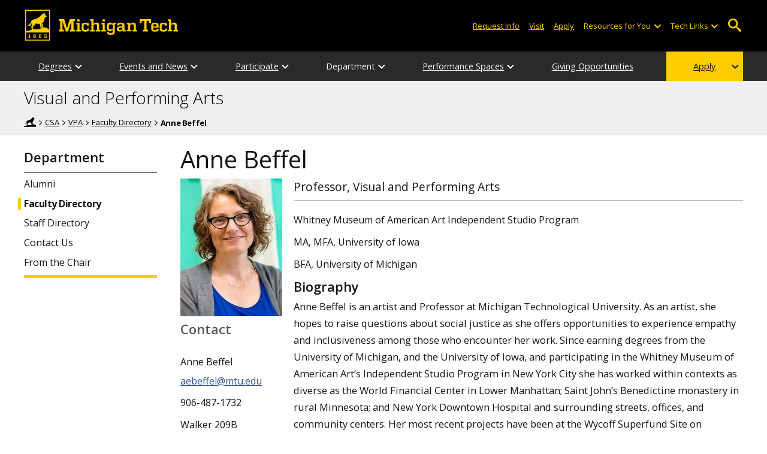

--- FILE ---
content_type: text/html; charset=UTF-8
request_url: https://www.mtu.edu/vpa/department/faculty/beffel/index.html
body_size: 9534
content:
<!DOCTYPE HTML><html lang="en">
   <head>
      <meta charset="UTF-8">
      <meta name="viewport" content="width=device-width, initial-scale=1">
      <title>Anne Beffel | VPA</title>
      <meta name="Description" content="Anne Beffel profile: Professor, Visual and Performing Arts. Visual and Performing Arts, Michigan Tech.">
      <meta name="Keywords" content="Anne Beffel Visual and Performing Arts Michigan Tech, Anne Beffel Visual and Performing Arts, Anne Beffel Michigan Tech, Anne Beffel">
      


<!-- <link type="text/css" rel="stylesheet" href="//www.mtu.edu/mtu_resources/styles/n/normalize.css" /> -->
<!-- <link type="text/css" rel="stylesheet" href="//www.mtu.edu/mtu_resources/styles/n/base.css" /> -->
<link type="text/css" rel="stylesheet" href="//www.mtu.edu/mtu_resources/styles/n/base.css" />

<!-- this is the headcode include -->
<!--<link rel="stylesheet" href="/_resources/css/oustyles.css" />-->

<link href="//www.mtu.edu/mtu_resources/styles/n/print.css" type="text/css" rel="stylesheet" media="print" />
<script>/**
 * +------------------------------------------------------------------------+
 * | Global Settings                                                        |
 * +------------------------------------------------------------------------+
 */
(function() {
	// TODO: Fix if the user has switched their system preferences. 
	// Only set cookie in settings page.	
	function setFontSize(value) {
		if (value) {
			document.documentElement.classList.remove(window.mtuFontSize);
			document.documentElement.classList.add(value);
			window.mtuFontSize = value;
		}
	}

	function setReducedMotion(value) {
		if (value) {
			document.documentElement.classList.add("reduce-animations");
		} else {
			document.documentElement.classList.remove("reduce-animations");
		}
	}

	function setTheme(value) {
		if (value) {
			document.documentElement.classList.remove(window.mtuTheme);
			document.documentElement.classList.add(value);
			window.mtuTheme = value;
		}
	}
	
	const animQuery = window.matchMedia("(prefers-reduced-motion: reduce)");
	const darkQuery = window.matchMedia("(prefers-color-scheme: dark)");

	let mtuAnimations;
	let mtuFontSize;
	let mtuTheme;

	try {
		mtuAnimations = localStorage.getItem("mtuAnimations");
		mtuFontSize = localStorage.getItem("mtuFontSize");
		mtuTheme = localStorage.getItem("mtuTheme");
	} catch (error) {
		console.error(error);
		return;
	}

	setFontSize(mtuFontSize);
	setReducedMotion(mtuAnimations === "reduced" || animQuery.matches);

	if (mtuTheme === "system") {
		mtuTheme = darkQuery.matches ? "dark" : "light";
	}

	if (mtuTheme === "dark") {
		const link = document.createElement("link");
		link.href = "/mtu_resources/assets/css/app-dark.css";
		link.rel = "stylesheet";
		link.type = "text/css";

		document.head.append(link);
	}

	setTheme(mtuTheme);
})();

/**
 * +------------------------------------------------------------------------+
 * | Global Header and Navigation                                           |
 * +------------------------------------------------------------------------+
 */
(function() {
	function adjustNav() {
		let navBar = document.querySelector('.nav-bar');
		if (navBar) {
			let navCount = navBar.querySelectorAll('.menu_item').length;
			let height = navBar.clientHeight;	

			if (height > 50) {
			  navBar.style.setProperty('--navCount', navCount);
			  navBar.classList.add('nav-tall');
			} else {
			  navBar.style.removeProperty('--navCount');
			  navBar.classList.remove('nav-tall');
			}	
		}
	}
	
	// Adjust header height right away.
	adjustNav();
	
	// Re-adjust header height as content loads.
	window.addEventListener("DOMContentLoaded", adjustNav);
	window.addEventListener("load", adjustNav);
	
	// Setting up some space for items after the nav to be seen.
	function onResize() {
		let header = document.querySelector(".nav, .mtu-nav");
		let headerHeight;
		
		if (header) {
			headerHeight = header.clientHeight + "px";
			document.documentElement.style.setProperty("--mtu-header-height", headerHeight);
		}
	}
	
	// Create --mtu-header-height now.
	onResize();
	
	// Update --mtu-header-height on load.
	window.addEventListener("DOMContentLoaded", onResize);
	window.addEventListener("load", onResize);
	
	// Update --mtu-header-height on resize.
	let frameId;
	window.addEventListener("resize", function() {
		// Debounce the resize event.
		if (frameId) {
			window.cancelAnimationFrame(frameId);
		}
		
		frameId = window.requestAnimationFrame(onResize);
	});
})();

/**
 * Defers execution of the given function until after jQuery is loaded.
 */
function defer(fn) {
	if (window.jsSet) {
		fn();
		return;
	}
	
	setTimeout(function() {
		defer(fn);
	}, 100);
}
</script><meta property="mtu:ou_content_type" content="profile">
      <meta property="mtu:ou_content_id" content="46bbb02a-bd4f-4c0e-a78c-82ac5f6f48f0"><script type="application/ld+json">{
    "@context": "https://schema.org",
    "@type": "ProfilePage",
    "dateCreated": "2017-10-03T15:01:00-04:00",
    "dateModified": "2025-12-09T15:24:21-05:00",
    "mainEntity": {
        "@type": "Person",
        "name": "Anne Beffel",
        "description": "Professor, Visual and Performing Arts",
        "identifier": "aebeffel@mtu.edu",
        "image": [
            "https://www.mtu.edu/vpa/department/faculty/beffel/images/beffel-anne-personnel.jpg",
            "https://www.mtu.edu/vpa/department/faculty/beffel/images/beffel-anne-personnel.jpg",
            "https://www.mtu.edu/vpa/department/faculty/beffel/images/beffel-anne-personnel.jpg"
        ]
    },
    "isPartOf": {
        "@type": "WebSite",
        "headline": "Michigan Technological University",
        "name": "Michigan Technological University",
        "legalName": "Michigan Technological University",
        "alternateName": [
            "Michigan Tech University",
            "Michigan Tech",
            "MTU",
            "mtu.edu",
            "Tech"
        ],
        "url": "https://www.mtu.edu/",
        "slogan": "Tomorrow Needs Michigan Tech. Tomorrow Needs You.",
        "foundingDate": "1885",
        "description": "Michigan Technological University is an R1 flagship technological research university founded in 1885. Our campus is situated just miles from Lake Superior in Michigan's Upper Peninsula."
    },
    "sameAs": [
        "https://www.mtu.edu/vpa/department/faculty/beffel/index.html"
    ]
}</script><link rel="canonical" href="https://www.mtu.edu/vpa/department/faculty/beffel/">
      <script>
window.dataLayer = window.dataLayer || [];
if(window.devicePixelRatio > 1.5) {
	dataLayer.push({'retina':'true'});
} else {
	dataLayer.push({'retina':'false'});
}
let theme = localStorage.getItem('mtuTheme') || 'light';
let animations = localStorage.getItem('mtuAnimations') || 'no-preference';
let fontSize = localStorage.getItem('mtuFontSize') || 'font-normal';

dataLayer.push({'themes':theme,'animations':animations,'font_size':fontSize});
dataLayer.push({'pageType' : 'personnel',
'internalExternal' : 'external'});
</script>

<!-- Google Tag Manager -->
<script>(function(w,d,s,l,i){w[l]=w[l]||[];w[l].push({'gtm.start':
new Date().getTime(),event:'gtm.js'});var f=d.getElementsByTagName(s)[0],
j=d.createElement(s),dl=l!='dataLayer'?'&l='+l:'';j.async=true;j.src=
'https://gtm-tagging-1.mtu.edu/gtm.js?id='+i+dl;f.parentNode.insertBefore(j,f);
})(window,document,'script','dataLayer','GTM-K6W7S4L9');</script>
<!-- End Google Tag Manager -->


<link rel="preconnect" href="https://fonts.googleapis.com">
<link rel="preconnect" href="https://fonts.gstatic.com" crossorigin />
<link href="https://fonts.googleapis.com/css2?family=Open+Sans:ital,wght@0,300;0,400;0,600;0,700;1,400;1,600;1,700&display=swap" rel="preload" as="style">
<link href="https://fonts.googleapis.com/css2?family=Open+Sans:ital,wght@0,300;0,400;0,600;0,700;1,400;1,600;1,700&display=swap" rel="stylesheet" /></head>
   <body>
      <div aria-atomic="true" aria-live="polite" class="sr-only" id="sr-announcements" role="status"></div>
      <div class="stick"><svg xmlns="http://www.w3.org/2000/svg" viewBox="0 0 0 0" width="0" height="0" focusable="false" role="none" style="visibility: hidden; position: absolute; left: -9999px; overflow: hidden;" ><defs><filter id="wp-duotone-dark-grayscale"><feColorMatrix color-interpolation-filters="sRGB" type="matrix" values=" .299 .587 .114 0 0 .299 .587 .114 0 0 .299 .587 .114 0 0 .299 .587 .114 0 0 " /><feComponentTransfer color-interpolation-filters="sRGB" ><feFuncR type="table" tableValues="0 0.49803921568627" /><feFuncG type="table" tableValues="0 0.49803921568627" /><feFuncB type="table" tableValues="0 0.49803921568627" /><feFuncA type="table" tableValues="1 1" /></feComponentTransfer><feComposite in2="SourceGraphic" operator="in" /></filter></defs></svg><svg xmlns="http://www.w3.org/2000/svg" viewBox="0 0 0 0" width="0" height="0" focusable="false" role="none" style="visibility: hidden; position: absolute; left: -9999px; overflow: hidden;" ><defs><filter id="wp-duotone-grayscale"><feColorMatrix color-interpolation-filters="sRGB" type="matrix" values=" .299 .587 .114 0 0 .299 .587 .114 0 0 .299 .587 .114 0 0 .299 .587 .114 0 0 " /><feComponentTransfer color-interpolation-filters="sRGB" ><feFuncR type="table" tableValues="0 1" /><feFuncG type="table" tableValues="0 1" /><feFuncB type="table" tableValues="0 1" /><feFuncA type="table" tableValues="1 1" /></feComponentTransfer><feComposite in2="SourceGraphic" operator="in" /></filter></defs></svg><svg xmlns="http://www.w3.org/2000/svg" viewBox="0 0 0 0" width="0" height="0" focusable="false" role="none" style="visibility: hidden; position: absolute; left: -9999px; overflow: hidden;" ><defs><filter id="wp-duotone-purple-yellow"><feColorMatrix color-interpolation-filters="sRGB" type="matrix" values=" .299 .587 .114 0 0 .299 .587 .114 0 0 .299 .587 .114 0 0 .299 .587 .114 0 0 " /><feComponentTransfer color-interpolation-filters="sRGB" ><feFuncR type="table" tableValues="0.54901960784314 0.98823529411765" /><feFuncG type="table" tableValues="0 1" /><feFuncB type="table" tableValues="0.71764705882353 0.25490196078431" /><feFuncA type="table" tableValues="1 1" /></feComponentTransfer><feComposite in2="SourceGraphic" operator="in" /></filter></defs></svg><svg xmlns="http://www.w3.org/2000/svg" viewBox="0 0 0 0" width="0" height="0" focusable="false" role="none" style="visibility: hidden; position: absolute; left: -9999px; overflow: hidden;" ><defs><filter id="wp-duotone-blue-red"><feColorMatrix color-interpolation-filters="sRGB" type="matrix" values=" .299 .587 .114 0 0 .299 .587 .114 0 0 .299 .587 .114 0 0 .299 .587 .114 0 0 " /><feComponentTransfer color-interpolation-filters="sRGB" ><feFuncR type="table" tableValues="0 1" /><feFuncG type="table" tableValues="0 0.27843137254902" /><feFuncB type="table" tableValues="0.5921568627451 0.27843137254902" /><feFuncA type="table" tableValues="1 1" /></feComponentTransfer><feComposite in2="SourceGraphic" operator="in" /></filter></defs></svg><svg xmlns="http://www.w3.org/2000/svg" viewBox="0 0 0 0" width="0" height="0" focusable="false" role="none" style="visibility: hidden; position: absolute; left: -9999px; overflow: hidden;" ><defs><filter id="wp-duotone-midnight"><feColorMatrix color-interpolation-filters="sRGB" type="matrix" values=" .299 .587 .114 0 0 .299 .587 .114 0 0 .299 .587 .114 0 0 .299 .587 .114 0 0 " /><feComponentTransfer color-interpolation-filters="sRGB" ><feFuncR type="table" tableValues="0 0" /><feFuncG type="table" tableValues="0 0.64705882352941" /><feFuncB type="table" tableValues="0 1" /><feFuncA type="table" tableValues="1 1" /></feComponentTransfer><feComposite in2="SourceGraphic" operator="in" /></filter></defs></svg><svg xmlns="http://www.w3.org/2000/svg" viewBox="0 0 0 0" width="0" height="0" focusable="false" role="none" style="visibility: hidden; position: absolute; left: -9999px; overflow: hidden;" ><defs><filter id="wp-duotone-magenta-yellow"><feColorMatrix color-interpolation-filters="sRGB" type="matrix" values=" .299 .587 .114 0 0 .299 .587 .114 0 0 .299 .587 .114 0 0 .299 .587 .114 0 0 " /><feComponentTransfer color-interpolation-filters="sRGB" ><feFuncR type="table" tableValues="0.78039215686275 1" /><feFuncG type="table" tableValues="0 0.94901960784314" /><feFuncB type="table" tableValues="0.35294117647059 0.47058823529412" /><feFuncA type="table" tableValues="1 1" /></feComponentTransfer><feComposite in2="SourceGraphic" operator="in" /></filter></defs></svg><svg xmlns="http://www.w3.org/2000/svg" viewBox="0 0 0 0" width="0" height="0" focusable="false" role="none" style="visibility: hidden; position: absolute; left: -9999px; overflow: hidden;" ><defs><filter id="wp-duotone-purple-green"><feColorMatrix color-interpolation-filters="sRGB" type="matrix" values=" .299 .587 .114 0 0 .299 .587 .114 0 0 .299 .587 .114 0 0 .299 .587 .114 0 0 " /><feComponentTransfer color-interpolation-filters="sRGB" ><feFuncR type="table" tableValues="0.65098039215686 0.40392156862745" /><feFuncG type="table" tableValues="0 1" /><feFuncB type="table" tableValues="0.44705882352941 0.4" /><feFuncA type="table" tableValues="1 1" /></feComponentTransfer><feComposite in2="SourceGraphic" operator="in" /></filter></defs></svg><svg xmlns="http://www.w3.org/2000/svg" viewBox="0 0 0 0" width="0" height="0" focusable="false" role="none" style="visibility: hidden; position: absolute; left: -9999px; overflow: hidden;" ><defs><filter id="wp-duotone-blue-orange"><feColorMatrix color-interpolation-filters="sRGB" type="matrix" values=" .299 .587 .114 0 0 .299 .587 .114 0 0 .299 .587 .114 0 0 .299 .587 .114 0 0 " /><feComponentTransfer color-interpolation-filters="sRGB" ><feFuncR type="table" tableValues="0.098039215686275 1" /><feFuncG type="table" tableValues="0 0.66274509803922" /><feFuncB type="table" tableValues="0.84705882352941 0.41960784313725" /><feFuncA type="table" tableValues="1 1" /></feComponentTransfer><feComposite in2="SourceGraphic" operator="in" /></filter></defs></svg>

<section aria-label="skip links">
    <div class="skip-links" id="skip">
        <a href="#main">Skip to page content</a>
        <a href="#mtu-footer">Skip to footer navigation</a>
    </div>
</section>

<header class="mtu-nav">
    <div class="pre-nav-wrapper background-black">
        <div class="pre-nav">
            <button class="mobile-menu-button hide-for-desktop"
                    data-inactive>
                <span class="mobile-button-text">Menu</span>
            </button>

            <div class="pre-nav-logo">
                <a class="pre-nav-logo-link" href="https://www.mtu.edu">
                    <img alt="Michigan Tech Logo"
                         class="pre-nav-logo-image"
                         src="https://www.mtu.edu/mtu_resources/images/logos/michigan-tech-logo-full-yellow.svg"
                         width="255"
                         height="45" />
                </a>
            </div>

            <div class="audience-search display-audience show-for-desktop">
                <div class="audience-wrapper show-for-desktop">
                    <ul aria-label="Audiences"
                        class="audience-nav">
                        <li class="menu_item">
                                <a class="menu_link"
									aria-label="Request Information from Michigan Tech"
                                   href="/request/index.html">
                                    Request Info
                                </a>
                            </li><li class="menu_item">
                                <a class="menu_link"
									aria-label="Visit Michigan Tech"
                                   href="/visit/index.html">
                                    Visit
                                </a>
                            </li><li class="menu_item">
                                <a class="menu_link"
									aria-label="Apply to Michigan Tech"
                                   href="/apply/index.html">
                                    Apply
                                </a>
                            </li> 
                        
                        <li class="menu_item resources-links tech-links">
                                        <div class="menu_link">
                                            Resources for You
                                        </div>
                                        
                                        <button aria-label="Open sub-menu"
                                                class="submenu-button arrow"></button>
                                        
                                        <ul class="tech-links-menu menu_submenu">
                                        
                                            <li class="submenu_item">
                                                    <a
                                                       href="/future/index.html">
                                                        Prospective Students
                                                    </a>
                                                </li><li class="submenu_item">
                                                    <a
                                                       href="/admissions/enroll/index.html">
                                                        Admitted Students
                                                    </a>
                                                </li><li class="submenu_item">
                                                    <a
                                                       href="/current/index.html">
                                                        Current Students
                                                    </a>
                                                </li><li class="submenu_item">
                                                    <a
                                                       href="/faculty-staff/index.html">
                                                        Faculty and Staff
                                                    </a>
                                                </li><li class="submenu_item">
                                                    <a
                                                       href="/alumni/index.html">
                                                        Alumni and Friends
                                                    </a>
                                                </li><li class="submenu_item">
                                                    <a
                                                       href="/admissions/connect/parents/index.html">
                                                        Parents and Family
                                                    </a>
                                                </li><li class="submenu_item">
                                                    <a
                                                       href="/industry/index.html">
                                                        Industry/Partners
                                                    </a>
                                                </li> 
                                            
                                        </ul>
                                    </li>
                        
                        <li class="menu_item tech-links">
                            <div class="menu_link">
                                Tech Links
                            </div>

                            <button aria-label="Open sub-menu"
                                    class="submenu-button arrow"></button>

                            <ul class="tech-links-menu menu_submenu">
    <li class="submenu_item">
        <a class="link-az" href="/a2z/index.html">
            A to Z
        </a>
    </li>

    <li class="submenu_item">
        <a class="link-directory" href="/directory/">
            Campus Directory
        </a>
    </li>

    <li class="submenu_item">
        <a class="link-canvas" href="https://mtu.instructure.com/">
            Canvas
        </a>
    </li>

    <li class="submenu_item">
        <a class="link-concur" href="https://sso.mtu.edu/cas/idp/profile/SAML2/Unsolicited/SSO?providerId=https%3A%2F%2Fwww.concursolutions.com">
            Concur
        </a>
    </li>

    <li class="submenu_item">
        <a class="link-email" href="https://mail.google.com/a/mtu.edu/">
            Email
        </a>
    </li>
    
    <li class="submenu_item">
        <a class="link-mymt" href="https://www.mtu.edu/experience/">
            Experience
        </a>
    </li>

    <li class="submenu_item">
        <a class="link-sds" href="https://www.mtu.edu/sds/">
            Safety Data Sheets
        </a>
    </li>
    
    <li class="submenu_item">
        <a class="link-settings" href="/site-settings/index.html">
            Website Settings
        </a>
    </li>
</ul>
                        </li>
                    </ul>
                </div>

                <!-- Google Tag Manager (noscript) -->
<noscript aria-hidden="true"><iframe src="https://gtm-tagging-1.mtu.edu/ns.html?id=GTM-K6W7S4L9"
height="0" width="0" style="display:none;visibility:hidden"></iframe></noscript>
<!-- End Google Tag Manager (noscript) -->
	<div class="desktop-search-bar search-bar show-for-desktop">
		<form action="https://www.mtu.edu/search/" class="search-fields invisible">
				<label for="desktop-search">
					Search
				</label>
	
			<input class="search-text"
				id="desktop-search"
				name="q"
				type="search" />
	
			<button class="search-clear">
				Clear Search Input
			</button>
	
			<label for="search-options" hidden>
				Search Category
			</label>
	
			<select class="search-options" id="search-options">
				<option value="mtu">
					Michigan Tech
				</option>
				 
				<option data-action="https://www.mtu.edu/vpa/" data-name="s" value="site">
					This Site
				</option>
								<option data-action="https://www.mtu.edu/majors/" value="programs">
					Programs
				</option>
			</select>
	
			<button class="search-button" type="submit">
				Go
			</button>
		</form>
	
		<button aria-expanded="false" class="search-toggle-button">
			Open Search
		</button>
	</div>
	            </div>
        </div>
    </div>

   <nav class="nav-bar show-for-desktop">
      <ul class="menu" aria-label="Main Navigation">
      <li class="menu_item menu_has-submenu"><a href="/vpa/degrees/" class="menu_link">Degrees</a><button class="submenu-button arrow" aria-expanded="false" aria-label="Degrees sub-menu"></button>
<ul class="menu_submenu"><li class="submenu_item"><a class="submenu_link" href="/vpa/degrees/audio-production/"><span>Audio Production and Technology&mdash;BS</span></a>
</li><li class="submenu_item"><a class="submenu_link" href="/vpa/degrees/sound-design/"><span>Sound Design&mdash;BA</span></a>
</li><li class="submenu_item"><a class="submenu_link" href="/vpa/degrees/theatre-technology/"><span>Theatre and Entertainment Technology&mdash;BS</span></a>
</li><li class="submenu_item"><a class="submenu_link" href="/vpa/degrees/minors/"><span>Minors: Art, Music, Sound, Theatre</span></a>
</li><li class="submenu_item"><a class="submenu_link" href="https://www.banweb.mtu.edu/pls/owa/stu_ctg_utils.p_online_all_courses_ug#FA"><span>Departmental Courses</span></a>
</li><li class="submenu_item"><a class="submenu_link" href="/vpa/degrees/advising/"><span>Advising</span></a>
</li><li class="submenu_item"><a class="submenu_link" href="/vpa/degrees/study-away/"><span>Travel, Study Away, Study Abroad</span></a>
</li></ul>
</li><li class="menu_item menu_has-submenu"><a href="/vpa/events-news/" class="menu_link">Events and News</a><button class="submenu-button arrow" aria-expanded="false" aria-label="Events and News sub-menu"></button>
<ul class="menu_submenu"><li class="submenu_item"><a class="submenu_link" href="/vpa/events-news/events/"><span>Past Events</span></a>
</li><li class="submenu_item"><a class="submenu_link" href="/vpa/events-news/gallery-events/"><span>Gallery Events</span></a>
</li><li class="submenu_item"><a class="submenu_link" href="https://blogs.mtu.edu/vpa/category/art/"><span>Art News</span></a>
</li><li class="submenu_item"><a class="submenu_link" href="https://blogs.mtu.edu/vpa/category/audio-and-sound/"><span>Audio and Sound News</span></a>
</li><li class="submenu_item"><a class="submenu_link" href="https://blogs.mtu.edu/vpa/category/music/"><span>Music News</span></a>
</li><li class="submenu_item"><a class="submenu_link" href="https://blogs.mtu.edu/vpa/category/theatre/"><span>Theatre News</span></a>
</li></ul>
</li><li class="menu_item menu_has-submenu"><a href="/vpa/participate/" class="menu_link">Participate</a><button class="submenu-button arrow" aria-expanded="false" aria-label="Participate sub-menu"></button>
<ul class="menu_submenu"><li class="submenu_item"><a class="submenu_link" href="/vpa/art/"><span>Art</span></a>
</li><li class="submenu_item"><a class="submenu_link" href="/vpa/music/"><span>Music</span></a>
</li><li class="submenu_item"><a class="submenu_link" href="/vpa/sound/"><span>Sound</span></a>
</li><li class="submenu_item"><a class="submenu_link" href="/vpa/theatre/"><span>Theatre</span></a>
</li><li class="submenu_item"><a class="submenu_link" href="/vpa/participate/student-orgs/"><span>Student Organizations</span></a>
</li></ul>
</li><li class="menu_item menu_has-submenu"><div class="menu_link">Department</div><button class="submenu-button arrow" aria-expanded="false" aria-label="Department sub-menu"></button>
<ul class="menu_submenu"><li class="submenu_item"><a class="submenu_link" href="/vpa/department/alumni/"><span>Alumni</span></a>
</li><li class="submenu_item"><a class="submenu_link" href="/vpa/department/faculty/"><span>Faculty Directory</span></a>
</li><li class="submenu_item"><a class="submenu_link" href="/vpa/department/staff/"><span>Staff Directory</span></a>
</li><li class="submenu_item"><a class="submenu_link" href="/vpa/department/contact/"><span>Contact Us</span></a>
</li><li class="submenu_item"><a class="submenu_link" href="/vpa/department/chair/"><span>From the Chair</span></a>
</li></ul>
</li><li class="menu_item menu_has-submenu"><a href="/vpa/performance-spaces/" class="menu_link">Performance Spaces</a><button class="submenu-button arrow" aria-expanded="false" aria-label="Performance Spaces sub-menu"></button>
<ul class="menu_submenu"><li class="submenu_item"><a class="submenu_link" href="/vpa/performance-spaces/art-spaces/"><span>Art Spaces</span></a>
</li><li class="submenu_item"><a class="submenu_link" href="/vpa/performance-spaces/music-spaces/"><span>Music Spaces</span></a>
</li><li class="submenu_item"><a class="submenu_link" href="/vpa/performance-spaces/sound-spaces/"><span>Sound Spaces</span></a>
</li><li class="submenu_item"><a class="submenu_link" href="/vpa/performance-spaces/theatre-spaces/"><span>Theatre Spaces</span></a>
</li><li class="submenu_item"><a class="submenu_link" href="/rozsa/"><span>Rozsa Center for the Performing Arts</span></a>
</li></ul>
</li><li class="menu_item"><a href="/vpa/giving/" class="menu_link">Giving Opportunities</a>
</li><li class="menu_item menu_has-submenu menu_item-yellow"><a href="/admissions/apply/" class="menu_link">Apply</a><button class="submenu-button arrow" aria-expanded="false" aria-label="Apply sub-menu"></button>
<ul class="menu_submenu"><li class="submenu_item"><a class="submenu_link" href="/admissions/vpa/"><span>VPA Talent Award</span></a>
</li></ul>
</li>      </ul>
   </nav>

    <nav class="offscreen-nav invisible">
      <div class="mobile-search-bar search-bar">
	<form action="https://www.mtu.edu/search/">
		<label for="mobile-search"
			   hidden>
			Search
		</label>

		<input class="search-text"
			   id="mobile-search"
			   name="q"
			   placeholder="Search"
			   type="search" />

		<button class="search-clear">
			Clear Search Input
		</button>

		<label for="mobile-search-options"
			   hidden>
			Search Category
		</label>

		<select class="search-options"
				id="mobile-search-options">
			<option value="mtu">
				Michigan Tech
			</option>

			 
			<option data-action="https://www.mtu.edu/vpa/" data-name="s" value="site">
				This Site
			</option>
			
			<option data-action="https://www.mtu.edu/majors"
					value="programs">
				Programs
			</option>
		</select>

		<button class="search-button"
				type="submit">
			Search
		</button>
	</form>
</div>
        

        <ul class="menu"
            aria-label="Main Navigation">

           
            <li class="menu_item menu_has-submenu"><a href="/vpa/degrees/" class="menu_link">Degrees</a><button class="submenu-button arrow" aria-expanded="false" aria-label="Degrees sub-menu"></button>
<ul class="menu_submenu"><li class="submenu_item"><a class="submenu_link" href="/vpa/degrees/audio-production/"><span>Audio Production and Technology&mdash;BS</span></a>
</li><li class="submenu_item"><a class="submenu_link" href="/vpa/degrees/sound-design/"><span>Sound Design&mdash;BA</span></a>
</li><li class="submenu_item"><a class="submenu_link" href="/vpa/degrees/theatre-technology/"><span>Theatre and Entertainment Technology&mdash;BS</span></a>
</li><li class="submenu_item"><a class="submenu_link" href="/vpa/degrees/minors/"><span>Minors: Art, Music, Sound, Theatre</span></a>
</li><li class="submenu_item"><a class="submenu_link" href="https://www.banweb.mtu.edu/pls/owa/stu_ctg_utils.p_online_all_courses_ug#FA"><span>Departmental Courses</span></a>
</li><li class="submenu_item"><a class="submenu_link" href="/vpa/degrees/advising/"><span>Advising</span></a>
</li><li class="submenu_item"><a class="submenu_link" href="/vpa/degrees/study-away/"><span>Travel, Study Away, Study Abroad</span></a>
</li></ul>
</li><li class="menu_item menu_has-submenu"><a href="/vpa/events-news/" class="menu_link">Events and News</a><button class="submenu-button arrow" aria-expanded="false" aria-label="Events and News sub-menu"></button>
<ul class="menu_submenu"><li class="submenu_item"><a class="submenu_link" href="/vpa/events-news/events/"><span>Past Events</span></a>
</li><li class="submenu_item"><a class="submenu_link" href="/vpa/events-news/gallery-events/"><span>Gallery Events</span></a>
</li><li class="submenu_item"><a class="submenu_link" href="https://blogs.mtu.edu/vpa/category/art/"><span>Art News</span></a>
</li><li class="submenu_item"><a class="submenu_link" href="https://blogs.mtu.edu/vpa/category/audio-and-sound/"><span>Audio and Sound News</span></a>
</li><li class="submenu_item"><a class="submenu_link" href="https://blogs.mtu.edu/vpa/category/music/"><span>Music News</span></a>
</li><li class="submenu_item"><a class="submenu_link" href="https://blogs.mtu.edu/vpa/category/theatre/"><span>Theatre News</span></a>
</li></ul>
</li><li class="menu_item menu_has-submenu"><a href="/vpa/participate/" class="menu_link">Participate</a><button class="submenu-button arrow" aria-expanded="false" aria-label="Participate sub-menu"></button>
<ul class="menu_submenu"><li class="submenu_item"><a class="submenu_link" href="/vpa/art/"><span>Art</span></a>
</li><li class="submenu_item"><a class="submenu_link" href="/vpa/music/"><span>Music</span></a>
</li><li class="submenu_item"><a class="submenu_link" href="/vpa/sound/"><span>Sound</span></a>
</li><li class="submenu_item"><a class="submenu_link" href="/vpa/theatre/"><span>Theatre</span></a>
</li><li class="submenu_item"><a class="submenu_link" href="/vpa/participate/student-orgs/"><span>Student Organizations</span></a>
</li></ul>
</li><li class="menu_item menu_has-submenu"><div class="menu_link">Department</div><button class="submenu-button arrow" aria-expanded="false" aria-label="Department sub-menu"></button>
<ul class="menu_submenu"><li class="submenu_item"><a class="submenu_link" href="/vpa/department/alumni/"><span>Alumni</span></a>
</li><li class="submenu_item"><a class="submenu_link" href="/vpa/department/faculty/"><span>Faculty Directory</span></a>
</li><li class="submenu_item"><a class="submenu_link" href="/vpa/department/staff/"><span>Staff Directory</span></a>
</li><li class="submenu_item"><a class="submenu_link" href="/vpa/department/contact/"><span>Contact Us</span></a>
</li><li class="submenu_item"><a class="submenu_link" href="/vpa/department/chair/"><span>From the Chair</span></a>
</li></ul>
</li><li class="menu_item menu_has-submenu"><a href="/vpa/performance-spaces/" class="menu_link">Performance Spaces</a><button class="submenu-button arrow" aria-expanded="false" aria-label="Performance Spaces sub-menu"></button>
<ul class="menu_submenu"><li class="submenu_item"><a class="submenu_link" href="/vpa/performance-spaces/art-spaces/"><span>Art Spaces</span></a>
</li><li class="submenu_item"><a class="submenu_link" href="/vpa/performance-spaces/music-spaces/"><span>Music Spaces</span></a>
</li><li class="submenu_item"><a class="submenu_link" href="/vpa/performance-spaces/sound-spaces/"><span>Sound Spaces</span></a>
</li><li class="submenu_item"><a class="submenu_link" href="/vpa/performance-spaces/theatre-spaces/"><span>Theatre Spaces</span></a>
</li><li class="submenu_item"><a class="submenu_link" href="/rozsa/"><span>Rozsa Center for the Performing Arts</span></a>
</li></ul>
</li><li class="menu_item"><a href="/vpa/giving/" class="menu_link">Giving Opportunities</a>
</li><li class="menu_item menu_has-submenu menu_item-yellow"><a href="/admissions/apply/" class="menu_link">Apply</a><button class="submenu-button arrow" aria-expanded="false" aria-label="Apply sub-menu"></button>
<ul class="menu_submenu"><li class="submenu_item"><a class="submenu_link" href="/admissions/vpa/"><span>VPA Talent Award</span></a>
</li></ul>
</li>    
            <li class="menu_item menu_has-submenu menu_item-black">
                <div class="menu_link">
				Connect with Us                </div>

                <button aria-label="Open sub-menu"
                        class="submenu-button arrow"></button>

                <ul class="tech-links-menu menu_submenu">
                    <li class="submenu_item">
                            <a class="submenu_link"
							   aria-label="Request Information from Michigan Tech"
                               href="/request/index.html">
                                Request Info
                            </a>
                        </li><li class="submenu_item">
                            <a class="submenu_link"
							   aria-label="Visit Michigan Tech"
                               href="/visit/index.html">
                                Visit
                            </a>
                        </li><li class="submenu_item">
                            <a class="submenu_link"
							   aria-label="Apply to Michigan Tech"
                               href="/apply/index.html">
                                Apply
                            </a>
                        </li> 
                </ul>
            </li>
            
            <li class="menu_item menu_has-submenu menu_item-black">
                                        <div class="menu_link">
                                            Resources for You
                                        </div>
                                        
                                        <button aria-label="Open sub-menu"
                                                class="submenu-button arrow"></button>
                                        
                                        <ul class="tech-links-menu menu_submenu">
                                        
                                            <li class="submenu_item">
                                                    <a class="submenu_link"
                                                       href="/future/index.html">
                                                        Prospective Students
                                                    </a>
                                                </li><li class="submenu_item">
                                                    <a class="submenu_link"
                                                       href="/admissions/enroll/index.html">
                                                        Admitted Students
                                                    </a>
                                                </li><li class="submenu_item">
                                                    <a class="submenu_link"
                                                       href="/current/index.html">
                                                        Current Students
                                                    </a>
                                                </li><li class="submenu_item">
                                                    <a class="submenu_link"
                                                       href="/faculty-staff/index.html">
                                                        Faculty and Staff
                                                    </a>
                                                </li><li class="submenu_item">
                                                    <a class="submenu_link"
                                                       href="/alumni/index.html">
                                                        Alumni and Friends
                                                    </a>
                                                </li><li class="submenu_item">
                                                    <a class="submenu_link"
                                                       href="/admissions/connect/parents/index.html">
                                                        Parents and Family
                                                    </a>
                                                </li><li class="submenu_item">
                                                    <a class="submenu_link"
                                                       href="/industry/index.html">
                                                        Industry/Partners
                                                    </a>
                                                </li> 
                                            
                                        </ul>
                                    </li>

            <li class="menu_item menu_has-submenu menu_item-black">
                <div class="menu_link">
                    Tech Links
                </div>

                <button aria-label="Open sub-menu"
                        class="submenu-button arrow"></button>

                <ul class="tech-links-menu menu_submenu">
    <li class="submenu_item">
        <a class="link-az" href="/a2z/index.html">
            A to Z
        </a>
    </li>
    
    <li class="submenu_item">
        <a class="link-directory" href="/directory/">
            Campus Directory
        </a>
    </li>

    <li class="submenu_item">
        <a class="link-canvas" href="https://mtu.instructure.com/">
            Canvas
        </a>
    </li>
    
    <li class="submenu_item">
        <a class="link-concur" href="https://sso.mtu.edu/cas/idp/profile/SAML2/Unsolicited/SSO?providerId=https%3A%2F%2Fwww.concursolutions.com">
            Concur
        </a>
    </li>

    <li class="submenu_item">
        <a class="link-email" href="https://mail.google.com/a/mtu.edu/">
            Email
        </a>
    </li>
    
    <li class="submenu_item">
        <a class="link-mymt" href="https://www.mtu.edu/experience/">
            Experience
        </a>
    </li>

    <li class="submenu_item">
        <a class="link-sds" href="https://www.mtu.edu/sds/">
            Safety Data Sheets
        </a>
    </li>
    
    <li class="submenu_item">
        <a class="link-settings" href="/site-settings/index.html">
            Website Settings
        </a>
    </li>
</ul>
            </li>
        </ul>
    </nav>
</header>         <section class="background-light-gray" aria-label="Site Title">
            <div class="site-title-wrapper">
               <div class="site-title">
                  <div class="title"><span><a href="/vpa/">Visual and Performing Arts</a></span></div>
                  <div id="breadcrumbs" role="navigation" aria-label="breadcrumbs" class="breadcrumbs">
                     <ul>
                        <li><a href="/">Home</a></li>
                        <li><a href="/sciences-arts/index.html">CSA</a></li>
                        <li><a href="/vpa/">VPA</a></li>
                        <li><a href="/vpa/department/faculty/">Faculty Directory</a></li>
                        <li class="active" aria-current="page">Anne Beffel</li>
                     </ul>
                  </div>
               </div>
               </div>
         </section>
         <div id="main" role="main" class="main">
            <section id="body_section" class="body-section" aria-label="main content">
               <div class="full-width">
                  <div class="clearer"></div>
                  <div class="left leftnav">
                     <div id="toggle-left"><img class="more-menu left" height="16" width="20" aria-hidden="true" role="presentation" src="/_resources/images/icons/hamburger.svg" alt="Open"><button class="left not-button"> Also in this section</button></div>
                     <nav aria-label="left side navigtion bar">
                        <ul id="main_links">
                           <li class="nav-title active"><span class="nav-title-heading">Department</span><div class="sublinks">
                                 <ul class="firstlevel"><li><a  href="/vpa/department/alumni/">Alumni</a></li><li class="active"><a  href="/vpa/department/faculty/">Faculty Directory</a></li><li><a  href="/vpa/department/staff/">Staff Directory</a></li><li><a  href="/vpa/department/contact/">Contact Us</a></li><li><a  href="/vpa/department/chair/">From the Chair</a></li></ul>
                              </div>
                           </li>
                        </ul>
                     </nav>
                  </div>
                  <div id="content" class="content">
                     <article id="content_body" aria-label="content" class="main-content">
                        <h1>Anne Beffel</h1>
                        <div id="personnel">
                           <div class="person">
                              <div class="photo"><img class="img" height="230" width="170" src="/vpa/department/faculty/beffel/images/beffel-anne-personnel.jpg" alt="Anne Beffel"><div class="contact">
                                    <h2>Contact</h2>
                                    <div class="personnel-contact-pronouns" style="display:none;">
                                       <p style="font-size:1rem;line-height:0;margin-top:1.6rem;">Anne Beffel</p>
                                       <p style="font-size:1rem;font-style:italic;"></p>
                                    </div>
                                    <ul class="none">
                                       <li class="personnel-email-list-item"><a class="word_wrap" href="mailto:aebeffel@mtu.edu">aebeffel@mtu.edu</a></li>
                                       <li class="personnel-phone-list-item">906-487-1732</li>
                                       <li>Walker 209B</li>
                                    </ul>
                                 </div>
                              </div>
                              <div class="person_bio">
                                 <div class="personal">
                                    <ul class="none person_list">
                                       <li>Professor, Visual and Performing Arts</li>
                                    </ul>
                                 </div>
                                 <div class="content_bio">
                                    <div class="degrees">
                                       <ul class="none">
                                          <li>Whitney Museum of American Art Independent Studio Program</li>
                                          <li>MA, MFA, University of Iowa</li>
                                          <li>BFA, University of Michigan</li>
                                       </ul>
                                    </div>
                                    <div class="bio_text">
                                       <h2>
                                          		
                                          		Biography
                                          	</h2>
                                       		
                                       	 
                                       <p>Anne Beffel is an artist and Professor at Michigan Technological University. As an
                                          artist, she hopes to raise questions about social justice as she offers opportunities
                                          to experience empathy and inclusiveness among those who encounter her work. Since
                                          earning degrees from the University of Michigan, and the University of Iowa, and participating
                                          in the Whitney Museum of American Art’s Independent Studio Program in New York City
                                          she has worked within contexts as diverse as the World Financial Center in Lower Manhattan;
                                          Saint John’s Benedictine monastery in rural Minnesota; and New York Downtown Hospital
                                          and surrounding streets, offices, and community centers. Her most recent projects
                                          have been at the Wycoff Superfund Site on Bainbridge Island, WA, New York; the Gandhi
                                          statue in Union Square, New York; and Occidental Square Park in Seattle, Washington.</p> </div>
                                 </div>
                                 <div class="specialties">
                                    <h2>
                                       Links of Interest
                                       	</h2>
                                    <ul xmlns:ouc="http://omniupdate.com/XSL/Variables" class="none person_list">
                                       
                                       <li><a href="http://www.annebeffel.com/">Faculty Webpage<br></a></li>
                                       
                                       <li><a href="/news/2018/08/meditation-circuit-combines-mindfulness-public-art.html" aria-label="Anne Beffel In the News">In the News</a></li>
                                       </ul>
                                 </div>
                                 		
                                 	</div>
                           </div>
                        </div>
                        <div class="clearer"></div>
                     </article>
                  </div>
                  <div class="clearer"></div>
               </div>
            </section>
         </div>
         <div class="push"></div>
      </div>
      <footer xmlns:xlink="http://www.w3.org/1999/xlink" id="mtu-footer" class="mtu-footer">
   <div class="footer__pre-nav-wrapper">
      <ul class="no-bullet footer__pre-nav row">
         <li class="footer-button"><a aria-label="Request Information from Michigan Tech" href="/request/index.html">Request Information</a></li>
         <li class="footer-button"><a aria-label="Schedule a Visit at Michigan Tech" href="/visit/index.html">Schedule a Visit</a></li>
         <li class="footer-button-give"><a aria-label="Give to Michigan Tech" href="/giving/index.html">Give</a></li>
         <li class="footer-button-apply"><a aria-label="Apply to Michigan Tech" href="/apply/index.html">Apply</a></li>
      </ul>
   </div>
   <div class="footer row">
      <div class="footer-menu">
         <h2 class="footer-menu__title">Admissions</h2>
         <ul class="no-bullet">
            <li><a href="/admissions/index.html">Undergraduate Admissions</a></li>
            <li><a href="/gradschool/index.html">Graduate Admissions</a></li>
            <li><a href="/globalcampus/index.html">Global Campus</a></li>
            <li><a aria-label="Request Information from Michigan Tech" href="/request/index.html" class="footer-rfi">Request Information</a></li>
            <li><a aria-label="Schedule a Visit to Michigan Tech" href="/visit/index.html" class="footer-visit">Schedule a Visit</a></li>
            <li><a aria-label="Apply to Michigan Tech" href="/apply/index.html" class="footer-apply">Apply</a></li>
            <li><a aria-label="Virtual Tours of Michigan Tech" href="/virtual-tours/index.html">Virtual Tours</a></li>
         </ul>
      </div>
      <div class="footer-menu">
         <h2 class="footer-menu__title">Study and Live</h2>
         <ul class="no-bullet">
            <li><a href="/academics/">Academics</a></li>
            <li><a href="/majors/index.html">Degrees / Majors</a></li>
            <li><a href="/library/index.html">Library</a></li>
            <li><a href="https://www.michigantechhuskies.com/">Athletics</a></li>
            <li><a href="/tour/index.html">Campus and Beyond</a></li>
            <li><a href="https://events.mtu.edu/">Events Calendar</a></li>
            <li><a href="https://michigantechrecreation.com/index.aspx">Recreation</a></li>
         </ul>
      </div>
      <div class="footer-menu">
         <h2 class="footer-menu__title">Campus Info</h2>
         <ul class="no-bullet">
            <li><a href="/about/index.html">About Michigan Tech</a></li>
            <li><a href="/provost/accreditation/index.html" aria-label="University Accreditation">Accreditation</a></li>
            <li><a href="https://map.mtu.edu/">Campus Map</a></li>
            <li><a href="/jobs/index.html">Jobs at Michigan Tech</a></li>
            <li><a href="/news/index.html">News</a></li>
            <li><a href="https://www.mtu.edu/syp/">Summer Youth Programs</a></li>
            <li><a href="/webcams/index.html">Webcams</a></li>
         </ul>
      </div>
      <div class="footer-menu">
         <h2 class="footer-menu__title">Policies and Safety</h2>
         <ul class="no-bullet">
            <li><a href="/title-ix/resources/campus-safety/index.html" aria-label="Campus Safety Information and Resources">Campus Safety Information</a></li>
            <li><a href="/emergencycontacts/index.html">Emergency Contact Information</a></li>
            <li><a href="/deanofstudents/concern/index.html">Report a Concern</a></li>
            <li><a href="/publicsafety/index.html">Public Safety / Police Services</a></li>
            <li><a href="/student-affairs/interests/student-disclosure/index.html">Student Disclosures</a></li>
            <li><a href="/title-ix/index.html">Title IX</a></li>
            <li><a href="/policy/policies/index.html">University Policies</a></li>
         </ul>
      </div>
   </div>
   <div class="row footer__contact">
      <div class="footer__contact-info"><script type="text/javascript">
				(function () {
					let givingHostnames = ["www.mtu.edu", "give.mtu.edu"];
					let givingHref = "\/vpa\/giving\/index.html";
					let givingBtn = document.querySelector(".footer-button-give a");
					if (givingBtn === null) {
						return;
					}

					let givingUrl = new URL(givingHref, "https://www.mtu.edu/");

					if (Array.from(givingHostnames).includes(givingUrl.hostname)) {
						givingBtn.href = givingUrl.toString();
					}
				})();
			</script><style>
				.footer__pre-nav li:nth-of-type(1), .footer__pre-nav li:nth-of-type(2), .footer__pre-nav li:nth-of-type(3), .footer__pre-nav li:nth-of-type(4) {
					display: block;
				}
			</style><h2><a class="text-gold underline-on-hover" href="/vpa/">Visual and Performing Arts</a></h2><div class="footer__contact-info-address">209 Walker<br />														1400 Townsend Dr<br />														Houghton, MI 49931</div><div><ul class="bar-separator no-bullet"><li class="phone"><a href="tel:9064872067">906-487-2067</a></li><li class="email"><a href="mailto:vpa@mtu.edu">vpa@mtu.edu</a></li></ul></div><a class="text-gold" href="/vpa/department/contact/">Contact Us</a><ul class="social-icons no-bullet"><li><a class="facebook" href="https://www.facebook.com/michigantechvpa/" target="_blank">Facebook</a></li><li><a class="twitter" href="https://twitter.com/rozsa_center" target="_blank">Twitter</a></li><li><a class="flickr" href="https://www.flickr.com/photos/mtu_vpa/albums" target="_blank">Flickr</a></li><li><a class="vimeo" href="https://vimeo.com/mtuvpa/albums" target="_blank">Vimeo</a></li></ul></div>
      <div class="footer__contact-social">
         <div class="mtu-logo logo"><a href="/" class="mtu-logo mtu-logo-footer"><img src="//www.mtu.edu/mtu_resources/images/logos/michigan-tech-logo-fullname-solid-old.svg" height="132" width="200" alt="Michigan Technological University" loading="lazy"></a></div>
      </div>
   </div>
   <div class="footer__post-info row">
      <div>
         <ul class="bar-separator no-bullet aside">
            <li><a href="/accessibility/index.html">Accessibility</a></li>
            <li><a href="/eo-compliance/equal-opportunity-hiring/index.html">Equal Opportunity</a></li>
            <li><a href="mailto:webmaster@mtu.edu">Email the Webmaster</a></li>
         </ul>
      </div>
      <div>
         <ul class="bar-separator no-bullet">
            <li><a href="/tomorrowneeds/index.html"><strong>Tomorrow Needs Michigan Tech</strong></a></li>
            <li><span id="directedit">©</span>
               2026 <a href="https://www.mtu.edu">Michigan Technological University</a></li>
         </ul>
      </div>
   </div>
</footer>

<!--[if (!IE)|(gt IE 8)]><!--> 
	<script src="//www.mtu.edu/mtu_resources/script/n/jquery.js"></script> 
<!--<![endif]-->

<!--[if lte IE 8]>
	<script src="//www.mtu.edu/mtu_resources/script/n/jquery-ie.js"></script>
<![endif]-->

<script src="//www.mtu.edu/mtu_resources/assets/js/app.js"></script>
<script>
            var OUC = OUC || {};
            OUC.globalProps = OUC.globalProps || {};
            OUC.props = OUC.props || {};
            
            
                OUC.globalProps['path'] = "/vpa/department/faculty/beffel/index.html";
                OUC.globalProps['domain'] = "https://www.mtu.edu";
                OUC.globalProps['index-file'] = "index";
                OUC.globalProps['extension'] = "html";
            
            var key;
            for (key in OUC.globalProps) {
            OUC.props[key] = OUC.globalProps[key];
            }
        </script>
      <script>
	$(function(){
		var $domain      = OUC.globalProps['domain'];
		var $currentPage = OUC.globalProps['path'];
		var $extension   = OUC.globalProps['extension'];
		var $indexFile   = OUC.globalProps['index-file'];
		
		$currentPage = $domain + $currentPage.replace(/index\.\w+/i, '');
		
		
		$('.leftnav .sublinks ul li').each(function(index, anchorTag){

			$link =  $("> a", this).attr('href');
			$link = $domain+$link.replace(/index\.\w+/i, '');
			var $count1 = ($link.match(/\//g) || []).length;
			
			// check if link matches current page
			/*if ($currentPage.includes($link) && $count1 > 4)
			{
				$(this).addClass('active');
				// break out of the loop
				return false;
			}*/
		});

		$('.category-nav-bar > li.main-nav-item').each(function(index, anchorTag){

			$link =  $("a", this).attr('href');
			if($link) {
				$link = $domain+$link.replace(/index\.\w+/i, '');
			}
			// check if link matches current page
			if ($currentPage.includes($link))
			{
				$(this).addClass('in');
				// break out of the loop
				return false;
			}
		});
	});
</script>
<div id="hidden" style="display:none;"><a id="de" href="https://a.cms.omniupdate.com/11/?skin=oucampus&amp;account=MTU&amp;site=www&amp;action=de&amp;path=/vpa/department/faculty/beffel/index.pcf">©</a></div>
   </body>
</html>

--- FILE ---
content_type: text/plain
request_url: https://gtm-tagging-1.mtu.edu/g/collect?v=2&tid=G-4700E3SK7B&gtm=45he61e1v869524962z89191288006za20kzb9191288006zd9191288006&_p=1768580102297&gcs=G1--&gcd=13l3l3R3l5l1&npa=0&dma=0&cid=292371528.1768580104&ecid=1613765521&ul=en-us%40posix&sr=1280x720&_fplc=0&ur=US&frm=0&pscdl=noapi&_eu=AAAAAGQ&sst.rnd=789211356.1768580104&sst.tft=1768580102297&sst.lpc=180367355&sst.navt=n&sst.ude=1&sst.sw_exp=1&_s=2&tag_exp=103116026~103200004~104527907~104528500~104684208~104684211~105391253~115616986~115938465~115938469~116988315~117041587&sid=1768580104&sct=1&seg=0&dl=https%3A%2F%2Fwww.mtu.edu%2Fvpa%2Fdepartment%2Ffaculty%2Fbeffel%2Findex.html&dt=Anne%20Beffel%20%7C%20VPA&_tu=BA&en=scroll_depth&ep.retina=false&ep.theme=light&ep.animations=no-preference&ep.font_size=not%20set&ep.viewport_size=1280x720&epn.percent=25&_et=20&tfd=3118&richsstsse
body_size: -339
content:
event: message
data: {"send_pixel":["https://analytics.google.com/g/s/collect?dma=0&npa=0&gcs=G1--&gcd=13l3l3R3l5l1&gtm=45h91e61e1v869524962z89191288006z99180677910za20kzb9191288006zd9191288006&tag_exp=103116026~103200004~104527907~104528500~104684208~104684211~105391253~115616986~115938465~115938469~116988315~117041587&_is_sw=0&_tu=BA&_gsid=4700E3SK7B0A_irnylDJE-PJeIFJfyqQ"],"options":{}}

event: message
data: {"response":{"status_code":200,"body":""}}



--- FILE ---
content_type: text/plain
request_url: https://gtm-tagging-1.mtu.edu/g/collect?v=2&tid=G-4700E3SK7B&gtm=45he61e1v869524962z89191288006za20kzb9191288006zd9191288006&_p=1768580102297&gcs=G1--&gcd=13l3l3R3l5l1&npa=0&dma=0&cid=292371528.1768580104&ecid=1613765521&ul=en-us%40posix&sr=1280x720&_fplc=0&ur=US&frm=0&pscdl=noapi&ec_mode=c&_eu=AAAAAGA&sst.rnd=789211356.1768580104&sst.tft=1768580102297&sst.lpc=180367355&sst.navt=n&sst.ude=1&sst.sw_exp=1&_s=1&tag_exp=103116026~103200004~104527907~104528500~104684208~104684211~105391253~115616986~115938465~115938469~116988315~117041587&sid=1768580104&sct=1&seg=0&dl=https%3A%2F%2Fwww.mtu.edu%2Fvpa%2Fdepartment%2Ffaculty%2Fbeffel%2Findex.html&dt=Anne%20Beffel%20%7C%20VPA&_tu=BA&en=page_view&_fv=1&_nsi=1&_ss=1&ep.retina=false&ep.theme=light&ep.animations=no-preference&ep.font_size=not%20set&ep.viewport_size=1280x720&ep.page_h1=Anne%20Beffel&ep.user_data._tag_mode=MANUAL&tfd=3062&richsstsse
body_size: -339
content:
event: message
data: {"send_pixel":["https://analytics.google.com/g/s/collect?dma=0&npa=0&gcs=G1--&gcd=13l3l3R3l5l1&gtm=45h91e61e1v869524962z89191288006z99180677910za20kzb9191288006zd9191288006&tag_exp=103116026~103200004~104527907~104528500~104684208~104684211~105391253~115616986~115938465~115938469~116988315~117041587&_is_sw=0&_tu=BA&_gsid=4700E3SK7BjaAe7TTwVo2DHMwCJQ8kZw"],"options":{}}

event: message
data: {"send_pixel":["https://stats.g.doubleclick.net/g/collect?v=2&dma=0&npa=0&gcs=G1--&gcd=13l3l3R3l5l1&tid=G-4700E3SK7B&cid=jfz%2FUiGSozf4yV136trBBAsV5v2JhBbdW1tA4BEBxW0%3D.1768580104&gtm=45h91e61e1v869524962z89191288006z99180677910za20kzb9191288006zd9191288006&tag_exp=103116026~103200004~104527907~104528500~104684208~104684211~105391253~115616986~115938465~115938469~116988315~117041587&_is_sw=0&_tu=BA&aip=1"],"options":{}}

event: message
data: {"send_pixel":["${transport_url}/_/set_cookie?val=WXKWUkqhMxdLIMWxyvtRZT8gCeBko41z5DhaV41WLdGiQBWeC7CpWgbkBtYMOI03igWcxXLyYiyzsxiuh%2F4Mnr6cLN%2BmsMBue%2BBf6viMUFFQ067Fx8FUVAAJB9mmlhbKi821yLETjucMUeEVFrZW98A4NJRD2qgOL%2BHHl1qh%2FvEj0Q0zcg%3D%3D&path=${encoded_path}"]}

event: message
data: {"send_pixel":["${transport_url}/_/set_cookie?val=UBfCW56dfTnbfqeI07TyIvdK9lQtvbxcyEWt%2BSRJY9UccOOg1LglJ3XOdTgMJLBSFMUpPCe9qoRF%2BNZrzMnS8df639zqb1i%2FA9MQoxzZn8drQXqy6PIOt%2FH4yOHC9qERqYaNBbkcvsURAoqj4GBvKeDnQz0ZXAavpu3Mo68OIOMYrHC4wg%3D%3D&path=${encoded_path}"]}

event: message
data: {"send_pixel":["${transport_url}/_/set_cookie?val=1AChTkhQL3SfsqGZis3grTRm7%2BOzIgiEovQXyLOGENua1tR91N1Jc6JPdku6LgNL1hswu2cNTcS%2FwuRru%2FHHQLilNGDpXUm%2ByfaBWTcT%2FCs56laTwGzq0eKN0NbE5f5%2F5piv%2FK7b6Q6JW5zzgZD5k900Gwqrr2TQY49ONBdTHJLPMJA%3D&path=${encoded_path}"]}

event: message
data: {"send_pixel":["${transport_url}/_/set_cookie?val=dzFOpf9IMc9AinovRo8S%2BB%2Bv5Y3S231hFkSAXyDR4SxgLwwvhnsIRkqpsef%2FYj2rZUoihS95QmoLPCXrMkKiZmrFezVwXoC5ZvZHyhiHJoZCNbjlKnRfUgmiHjg0M8ZsS2cA0x%2FlH23blLtrQ57niwUnFbKVVW6dcHOBGKxNdHTGA5zvKj0XJpa1SNLMAnafJK13dwJKl%2Bp30bh%2BQKe485OuD4srIh5kxIrHotmen2ztqk4DC0s74c%2BBVdlRz5mbh6wZ8xL2DFD%2FCBO5ZGJjyANvNS9rmxUUjnl9X2Guy8u8&path=${encoded_path}"]}

event: message
data: {"response":{"status_code":200,"body":""}}



--- FILE ---
content_type: image/svg+xml
request_url: https://www.mtu.edu/mtu_resources/images/n/social-icons/black-icons/vimeo.svg
body_size: 209
content:
<?xml version="1.0" encoding="UTF-8"?>
<svg xmlns="http://www.w3.org/2000/svg" viewBox="0 0 42.6 42.6">
    <path d="M35.63,15.52c-.11.53-.2,1.06-.34,1.58-.46,1.66-1.27,3.15-2.2,4.58-2.04,3.13-4.38,6.01-7.06,8.61-1.22,1.18-2.54,2.24-4.06,3.01-.93.48-1.91.8-2.97.83-1.08.03-1.93-.46-2.62-1.24-1.13-1.27-1.78-2.78-2.25-4.39-.82-2.78-1.65-5.56-2.5-8.34-.31-1-.71-1.97-1.37-2.81-.14-.18-.3-.35-.48-.49-.37-.29-.77-.38-1.2-.12-.63.38-1.27.76-1.93,1.15-.48-.56-.95-1.13-1.44-1.7.85-.71,1.68-1.42,2.53-2.1,1.27-1.01,2.53-2.02,3.83-3,.67-.5,1.42-.91,2.25-1.11,1.58-.37,3.03.31,3.85,1.77.51.91.73,1.91.92,2.92.43,2.37.72,4.77,1.37,7.09.26.93.54,1.86,1.04,2.7.58.96,1.18,1.07,1.97.27.65-.66,1.24-1.38,1.78-2.14.76-1.07,1.43-2.21,1.9-3.44.23-.59.3-1.2.26-1.83-.06-.89-.72-1.46-1.77-1.53-.74-.05-1.46.1-2.16.31-.1.03-.2.06-.38.12.2-.52.37-.99.57-1.44.66-1.49,1.56-2.8,2.9-3.76,1.2-.87,2.56-1.32,4.03-1.39.74-.04,1.49-.04,2.21.09,1.74.3,2.75,1.4,3.14,3.1.08.33.12.68.19,1.01v1.69Z"/>
</svg>